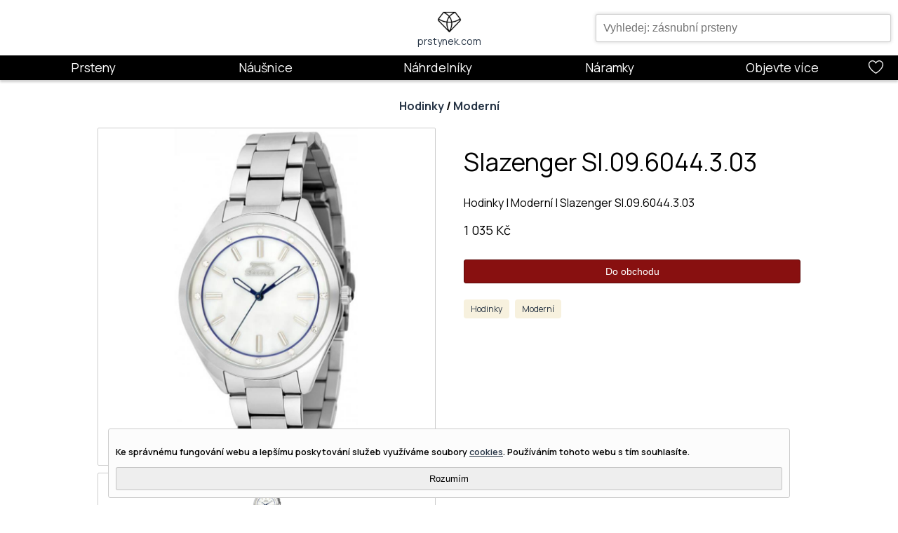

--- FILE ---
content_type: text/html;charset=UTF-8
request_url: https://prstynek.com/product/Slazenger_Sl096044303_hSZ069
body_size: 9796
content:









<!DOCTYPE html>
<html lang="cs">
<head>
    <meta name="viewport" content="width=device-width, minimum-scale=1, initial-scale=1, user-scalable=yes, viewport-fit=cover">

    <!-- Google Tag Manager -->
    <script>(function(w,d,s,l,i){w[l]=w[l]||[];w[l].push({'gtm.start':
            new Date().getTime(),event:'gtm.js'});var f=d.getElementsByTagName(s)[0],
        j=d.createElement(s),dl=l!='dataLayer'?'&l='+l:'';j.async=true;j.src=
        'https://www.googletagmanager.com/gtm.js?id='+i+dl;f.parentNode.insertBefore(j,f);
    })(window,document,'script','dataLayer','GTM-PC3Z2HP');</script>
    <!-- End Google Tag Manager -->



    

    

    <script type="application/ld+json" >{"@context":"https:\/\/schema.org","@type":"WebSite","url":"https:\/\/prstynek.com","potentialAction":{"@type":"SearchAction","target":{"@type":"EntryPoint","urlTemplate":"https:\/\/prstynek.com\/products?search={search_term}"},"query-input":"required name=search_term"}}</script>
    <script type="application/ld+json" >{"@context":"https:\/\/schema.org","@type":"Product","description":"Hodinky | Modern\u00ED | Slazenger Sl.09.6044.3.03","name":"Slazenger Sl.09.6044.3.03","image":"https:\/\/media.prstynek.com\/42\/8d256f2e-644d-43e6-84df-b82d91133f72.jpg","url":"https:\/\/prstynek.com\/product\/Slazenger_Sl096044303_hSZ069","offers":{"@type":"Offer","price":"1035","priceCurrency":"CZK","availability":"http:\/\/schema.org\/InStock"}}</script>
    <script type="application/ld+json" >{"@context":"https:\/\/schema.org","@type":"BreadcrumbList","itemListElement":[{"@type":"ListItem","position":1,"name":"Hodinky","item":"https:\/\/prstynek.com\/products\/Hodinky\/"},{"@type":"ListItem","position":2,"name":"Modern\u00ED","item":"https:\/\/prstynek.com\/products\/Hodinky\/Modern%C3%AD\/"},{"@type":"ListItem","position":3,"name":"Slazenger Sl.09.6044.3.03"}]}</script>

    <link rel="canonical" href="https://prstynek.com/product/Slazenger_Sl096044303_hSZ069" />

    <link rel="icon" type="image/png" sizes="32x32" href="https://prstynek.com/favicon-32x32.png">
    <link rel="icon" type="image/png" sizes="96x96" href="https://prstynek.com/favicon-96x96.png">
    <link rel="icon" type="image/png" sizes="16x16" href="https://prstynek.com/favicon-16x16.png">
    <link rel="icon" type="image/x-icon" href="https://prstynek.com/favicon.ico">

    <title>
        Slazenger Sl.09.6044.3.03
    </title>

    <meta name="description" content="Hodinky | Moderní | Slazenger Sl.09.6044.3.03">
    <meta name="keywords" content="Hodinky,Všechny Materiály,Všechny Šperky,Moderní,Pro Všechny,Pro Všechny Příležitosti">

    <meta property="og:image" content="https://media.prstynek.com/29/865522bf-9506-4edd-81fa-c453be9c2a66.jpg"/>
    <meta property="og:title" content="Slazenger Sl.09.6044.3.03"/>
    <meta property="og:description" content="Hodinky | Moderní | Slazenger Sl.09.6044.3.03"/>

    <link rel="preconnect" href="https://fonts.googleapis.com">
    <link rel="preconnect" href="https://fonts.gstatic.com" crossorigin>
    <link media="print" onload="this.onload=null;this.removeAttribute('media');" href="https://fonts.googleapis.com/css2?family=Manrope:wght@200;300;400;500;600;700;800&family=Parisienne&display=swap" rel="stylesheet">
    <noscript><link rel="stylesheet" href="https://fonts.googleapis.com/css2?family=Manrope:wght@200;300;400;500;600;700;800&family=Parisienne&display=swap"></noscript>

    <link href="https://prstynek.com/css/shared-styles.css" rel="stylesheet" type="text/css">
    <link href="https://prstynek.com/css/layout-styles.css" rel="stylesheet" type="text/css">
    <link href="https://prstynek.com/css/logo-styles.css" rel="stylesheet" type="text/css">

    <link href="https://prstynek.com/css/menu-container-styles.css" rel="stylesheet" type="text/css">
    <link href="https://prstynek.com/css/menu-div-styles.css" rel="stylesheet" type="text/css">
    <link href="https://prstynek.com/css/banner-styles.css" rel="stylesheet" type="text/css">
    <link href="https://prstynek.com/css/product-filter-styles.css" rel="stylesheet" type="text/css">
    <link href="https://prstynek.com/css/product-view-styles.css" rel="stylesheet" type="text/css">
    <svg aria-hidden="true" style="position: absolute; width: 0; height: 0; overflow: hidden;" version="1.1" xmlns="http://www.w3.org/2000/svg" xmlns:xlink="http://www.w3.org/1999/xlink">
        <defs>
            <symbol id="icon-magnifier" viewBox="0 0 20 20">
                <path d="M18.869 19.162l-5.943-6.484c1.339-1.401 2.075-3.233 2.075-5.178 0-2.003-0.78-3.887-2.197-5.303s-3.3-2.197-5.303-2.197-3.887 0.78-5.303 2.197-2.197 3.3-2.197 5.303 0.78 3.887 2.197 5.303 3.3 2.197 5.303 2.197c1.726 0 3.362-0.579 4.688-1.645l5.943 6.483c0.099 0.108 0.233 0.162 0.369 0.162 0.121 0 0.242-0.043 0.338-0.131 0.204-0.187 0.217-0.503 0.031-0.706zM1 7.5c0-3.584 2.916-6.5 6.5-6.5s6.5 2.916 6.5 6.5-2.916 6.5-6.5 6.5-6.5-2.916-6.5-6.5z"></path>
            </symbol>
            <symbol id="icon-heart" viewBox="0 0 20 20">
                <path d="M9.5 19c-0.084 0-0.167-0.021-0.243-0.063-0.094-0.052-2.326-1.301-4.592-3.347-1.341-1.21-2.411-2.448-3.183-3.68-0.984-1.571-1.482-3.139-1.482-4.66 0-2.895 2.355-5.25 5.25-5.25 0.98 0 2.021 0.367 2.931 1.034 0.532 0.39 0.985 0.86 1.319 1.359 0.334-0.499 0.787-0.969 1.319-1.359 0.91-0.667 1.951-1.034 2.931-1.034 2.895 0 5.25 2.355 5.25 5.25 0 1.521-0.499 3.089-1.482 4.66-0.771 1.232-1.842 2.47-3.182 3.68-2.266 2.046-4.498 3.295-4.592 3.347-0.076 0.042-0.159 0.063-0.243 0.063zM5.25 3c-2.343 0-4.25 1.907-4.25 4.25 0 3.040 2.35 5.802 4.321 7.585 1.76 1.592 3.544 2.708 4.179 3.087 0.635-0.379 2.419-1.495 4.179-3.087 1.971-1.782 4.321-4.545 4.321-7.585 0-2.343-1.907-4.25-4.25-4.25-1.703 0-3.357 1.401-3.776 2.658-0.068 0.204-0.259 0.342-0.474 0.342s-0.406-0.138-0.474-0.342c-0.419-1.257-2.073-2.658-3.776-2.658z"></path>
            </symbol>
            <symbol id="icon-diamond" viewBox="0 0 20 20">
                <path d="M9.5 18c-0.142 0-0.277-0.060-0.372-0.166l-9-10c-0.16-0.178-0.172-0.443-0.028-0.634l3-4c0.094-0.126 0.243-0.2 0.4-0.2h12c0.157 0 0.306 0.074 0.4 0.2l3 4c0.143 0.191 0.131 0.457-0.028 0.634l-9 10c-0.095 0.105-0.23 0.166-0.372 0.166zM1.147 7.471l8.353 9.281 8.353-9.281-2.603-3.471h-11.5l-2.603 3.471z"></path>
            </symbol>
            <symbol id="icon-truck" viewBox="0 0 20 20">
                <path d="M19.794 13.421l-0.004-0.021c-0-0.001-0-0.002-0.001-0.003l-0.399-1.997c-0-0.001-0-0.002-0.001-0.003l-0.203-1.015c-0.155-0.775-0.896-1.383-1.686-1.383h-4c-0.175 0-0.343 0.031-0.5 0.086v-0.586c0-0.827-0.673-1.5-1.5-1.5h-10c-0.827 0-1.5 0.673-1.5 1.5v8c0 0.827 0.673 1.5 1.5 1.5h1.5c0 1.103 0.897 2 2 2s2-0.897 2-2h5.086c0.206 0.582 0.762 1 1.414 1h0.769c0.346 0.597 0.992 1 1.731 1s1.385-0.403 1.731-1h0.769c0.827 0 1.5-0.673 1.5-1.5v-2c0-0.579-0.092-1.511-0.206-2.079zM18.69 13h-2.69v-1h2.49l0.2 1zM5 19c-0.551 0-1-0.449-1-1s0.449-1 1-1 1 0.449 1 1-0.449 1-1 1zM6.731 17c-0.346-0.597-0.992-1-1.731-1s-1.385 0.403-1.731 1h-1.769c-0.276 0-0.5-0.224-0.5-0.5v-8c0-0.276 0.224-0.5 0.5-0.5h10c0.276 0 0.5 0.224 0.5 0.5v8.5h-5.269zM16 19c-0.551 0-1-0.449-1-1s0.449-1 1-1 1 0.449 1 1-0.449 1-1 1zM18.5 18h-0.5c0-1.103-0.897-2-2-2s-2 0.897-2 2h-0.5c-0.276 0-0.5-0.224-0.5-0.5v-7c0-0.276 0.224-0.5 0.5-0.5h4c0.314 0 0.644 0.27 0.706 0.579l0.084 0.421h-2.79c-0.276 0-0.5 0.224-0.5 0.5v2c0 0.276 0.224 0.5 0.5 0.5h3.378c0.045 0.313 0.082 0.675 0.103 1h-0.481c-0.276 0-0.5 0.224-0.5 0.5s0.224 0.5 0.5 0.5h0.5v1.5c0 0.276-0.224 0.5-0.5 0.5z"></path>
            </symbol>
            <symbol id="icon-gift" viewBox="0 0 20 20">
                <path d="M18.5 5h-3.001c0.315-0.418 0.501-0.938 0.501-1.5 0-1.378-1.122-2.5-2.5-2.5-1.39 0-2.556 1.101-3.127 1.758-0.346 0.397-0.644 0.823-0.873 1.235-0.229-0.412-0.527-0.837-0.873-1.235-0.571-0.656-1.737-1.758-3.127-1.758-1.378 0-2.5 1.122-2.5 2.5 0 0.562 0.187 1.082 0.501 1.5h-3.001c-0.276 0-0.5 0.224-0.5 0.5v3c0 0.276 0.224 0.5 0.5 0.5h0.5v9.5c0 0.827 0.673 1.5 1.5 1.5h14c0.827 0 1.5-0.673 1.5-1.5v-9.5h0.5c0.276 0 0.5-0.224 0.5-0.5v-3c0-0.276-0.224-0.5-0.5-0.5zM11.127 3.414c0.782-0.899 1.647-1.414 2.373-1.414 0.827 0 1.5 0.673 1.5 1.5s-0.673 1.5-1.5 1.5h-3.378c0.173-0.442 0.523-1.032 1.005-1.586zM11 19h-3v-13h3v13zM4 3.5c0-0.827 0.673-1.5 1.5-1.5 0.726 0 1.591 0.515 2.373 1.414 0.482 0.554 0.832 1.144 1.005 1.586h-3.378c-0.827 0-1.5-0.673-1.5-1.5zM1 6h6v2h-6v-2zM2 18.5v-9.5h5v10h-4.5c-0.276 0-0.5-0.224-0.5-0.5zM17 18.5c0 0.276-0.224 0.5-0.5 0.5h-4.5v-10h5v9.5zM18 8h-6v-2h6v2z"></path>
            </symbol>
            <symbol id="icon-refund" viewBox="0 0 20 20">
                <path d="M10 20c-3.67 0-7.039-2.005-8.793-5.233-0.132-0.243-0.042-0.546 0.201-0.678s0.546-0.042 0.678 0.201c1.578 2.905 4.611 4.71 7.914 4.71 4.963 0 9-4.037 9-9s-4.037-9-9-9c-3.316 0-6.354 1.815-7.928 4.737-0.118 0.219-0.38 0.318-0.613 0.232s-0.368-0.332-0.315-0.575l0.869-4c0.059-0.27 0.325-0.441 0.595-0.383s0.441 0.325 0.382 0.595l-0.353 1.627c1.869-2.035 4.525-3.233 7.365-3.233 2.671 0 5.182 1.040 7.071 2.929s2.929 4.4 2.929 7.071c0 2.671-1.040 5.182-2.929 7.071s-4.4 2.929-7.071 2.929z"></path>
                <path d="M4.5 13c-0.276 0-0.5-0.224-0.5-0.5v-4.5h-0.5c-0.276 0-0.5-0.224-0.5-0.5s0.224-0.5 0.5-0.5h1c0.276 0 0.5 0.224 0.5 0.5v5c0 0.276-0.224 0.5-0.5 0.5z"></path>
                <path d="M8.5 13h-2c-0.276 0-0.5-0.224-0.5-0.5v-5c0-0.276 0.224-0.5 0.5-0.5h2c0.276 0 0.5 0.224 0.5 0.5v5c0 0.276-0.224 0.5-0.5 0.5zM7 12h1v-4h-1v4z"></path>
                <path d="M12.5 13h-2c-0.276 0-0.5-0.224-0.5-0.5v-5c0-0.276 0.224-0.5 0.5-0.5h2c0.276 0 0.5 0.224 0.5 0.5v5c0 0.276-0.224 0.5-0.5 0.5zM11 12h1v-4h-1v4z"></path>
                <path d="M14.5 13c-0.062 0-0.125-0.012-0.186-0.036-0.256-0.103-0.381-0.394-0.279-0.65l2-5c0.103-0.256 0.393-0.381 0.65-0.279s0.381 0.394 0.279 0.65l-2 5c-0.078 0.195-0.266 0.314-0.464 0.314z"></path>
                <path d="M14.5 8c-0.132 0-0.261-0.053-0.353-0.147s-0.147-0.222-0.147-0.353 0.053-0.261 0.147-0.353c0.093-0.093 0.222-0.147 0.353-0.147s0.26 0.053 0.353 0.147c0.093 0.093 0.147 0.222 0.147 0.353s-0.053 0.261-0.147 0.353c-0.093 0.093-0.222 0.147-0.353 0.147z"></path>
                <path d="M16.5 13c-0.132 0-0.26-0.053-0.353-0.147s-0.147-0.222-0.147-0.353 0.053-0.261 0.147-0.353c0.093-0.093 0.222-0.147 0.353-0.147s0.261 0.053 0.353 0.147c0.093 0.093 0.147 0.222 0.147 0.353s-0.053 0.261-0.147 0.353c-0.093 0.093-0.222 0.147-0.353 0.147z"></path>
            </symbol>
            <symbol id="icon-pen" viewBox="0 0 20 20">
                <path d="M19.572 0.428c-0.28-0.28-0.655-0.421-1.117-0.421-0.753 0-1.765 0.394-3.021 1.174-0.402-0.425-1.167-1.077-2.131-1.155-0.769-0.062-1.495 0.241-2.157 0.903-1.405 1.405-2.097 3.121-2.555 4.256-0.156 0.386-0.349 0.866-0.445 0.965-0.033 0.033-0.132 0.132-0.304-0.013-0.196-0.185-0.505-0.181-0.696 0.010-0.195 0.195-0.195 0.512 0 0.707 0.082 0.082 0.293 0.241 0.562 0.316 0.108 0.030 0.216 0.045 0.322 0.045 0.127 0 0.251-0.022 0.369-0.065-0.137 0.141-0.274 0.282-0.411 0.425-3.517 3.673-7.46 8.713-7.982 11.842-0.027 0.159 0.025 0.322 0.14 0.436 0.095 0.095 0.222 0.146 0.354 0.146 0.027 0 0.055-0.002 0.082-0.007 1.308-0.218 3.032-1.046 5.125-2.46 1.852-1.251 3.906-2.908 5.94-4.791 1.984-1.837 3.794-3.742 5.235-5.511 1.076-1.321 2.458-3.208 2.934-4.692 0.301-0.939 0.219-1.649-0.244-2.112zM11.854 1.635c0.45-0.45 0.896-0.651 1.365-0.614 0.561 0.044 1.053 0.418 1.365 0.72-0.247 0.172-0.501 0.355-0.763 0.552-1.424 1.069-3.040 2.488-4.65 4.081 0.107-0.218 0.216-0.488 0.349-0.816 0.427-1.060 1.073-2.662 2.334-3.923zM3.036 15.243l1.722 1.722c-1.365 0.892-2.584 1.526-3.57 1.847 0.322-0.987 0.958-2.206 1.848-3.569zM10.969 12.009c-1.876 1.736-3.71 3.228-5.367 4.386l-1.995-1.995c1.321-1.892 3.071-4.008 5.105-6.132 2.362-2.467 4.695-4.505 6.562-5.787l2.244 2.244c-1.431 2.086-3.786 4.726-6.549 7.284zM18.864 2.235c-0.148 0.462-0.418 1.013-0.791 1.631l-1.941-1.941c0.978-0.591 1.78-0.918 2.324-0.918 0.281 0 0.378 0.097 0.41 0.128 0.232 0.232 0.099 0.789-0.001 1.1z"></path>
            </symbol>
            <symbol id="icon-facebook" viewBox="0 0 124 124">
                <path fill="#333033" fill-rule="evenodd" d="M50.1 62.4v44.4c0 .6.5 1.2 1.2 1.2h16.5c.6 0 1.2-.5 1.2-1.2V61.6h11.9c.6 0 1.1-.5 1.2-1.1l1-13.5c.1-.7-.5-1.3-1.2-1.3h-13v-9.6c0-2.3 1.8-4.1 4.1-4.1h9.2c.6 0 1.2-.5 1.2-1.2V17.3c0-.6-.5-1.2-1.2-1.2H66.6c-9.1 0-16.5 7.4-16.5 16.5v13.1h-8.2c-.6 0-1.2.5-1.2 1.2v13.6c0 .6.5 1.2 1.2 1.2h8.2v.7z" clip-rule="evenodd"/>
            </symbol>
            <symbol id="icon-instagram" viewBox="0 0 124 124">
                <path fill="#333033" d="M87.2 33.6c-3.1 0-5.6 2.5-5.6 5.6 0 3.1 2.5 5.6 5.6 5.6 3.1 0 5.6-2.5 5.6-5.6 0-3.1-2.5-5.6-5.6-5.6zm-25 7.2c-13 0-23.6 10.6-23.6 23.6S49.2 88 62.2 88s23.6-10.6 23.6-23.6-10.6-23.6-23.6-23.6zm0 38.8c-8.4 0-15.1-6.8-15.1-15.1 0-8.4 6.8-15.1 15.1-15.1 8.4 0 15.1 6.8 15.1 15.1s-6.8 15.1-15.1 15.1zm47.7-34.8C109.9 28.9 97 16 81.1 16H43c-15.9 0-28.8 12.9-28.8 28.8v38.1c0 15.9 12.9 28.8 28.8 28.8h38c15.9 0 28.8-12.9 28.8-28.8V44.8zm-9.1 38c0 10.9-8.9 19.8-19.8 19.8H43c-10.9 0-19.8-8.9-19.8-19.8v-38C23.2 33.8 32 25 43 25h38c10.9 0 19.8 8.9 19.8 19.8v38z"/>
            </symbol>
            <symbol id="icon-pinterest" viewBox="0 0 124 124">
                <path fill="#333033" d="M67.8 83.8c-5.5-.4-7.8-3.1-12.1-5.7-1.9 10-4.2 19.7-9.5 26.3-1.6 1.9-4.7 1-4.8-1.5-.8-16 4.7-28.7 7.4-42-5.1-8.7.6-26.1 11.5-21.8 13.4 5.3-11.6 32.2 5.2 35.6C83 78.1 90.2 44.3 79.3 33.3c-15.7-15.9-45.6-.4-41.9 22.4.7 4.3 4.3 6.3 3.9 10.6-.3 2.7-3 4.2-5.4 3.1-6.9-3.2-9.1-10.3-8.8-19.4.6-17.2 15.5-29.3 30.4-31 18.9-2.1 36.6 6.9 39 24.7 2.8 19.9-8.5 41.6-28.7 40.1z"/>
            </symbol>
        </defs>
    </svg>
</head>
    <body style="margin:0;">

        

        <script src="https://prstynek.com/js/datalayer.js"></script>
        <script async src="https://prstynek.com/js/sysfunc.js"></script>
        <script async src="https://prstynek.com/js/pagefunc.js"></script>
        <script src="https://prstynek.com/js/cookiefunc.js"></script>

        <template id="product-card">
            <style>
                .card {
                    position: relative;
                    width: 200px;
                    padding: 15px;
                    border: 1px solid var(--theme-shadow-color);
                    transform: scale(0.95);
                    transition: all .2s ease-in-out;
                    display: flex;
                    margin: 5px 0px 5px 0px;
                    overflow: hidden;
                    background-color: var(--theme-base-color);
                }
                .card-large {
                    height: 355px;
                }
                .card:hover {
                    transform: scale(1.0);
                    box-shadow: 0px 0px 5px 0px var(--theme-shadow-color);
                }
                .card-image {
                    cursor: pointer;
                }
                .card-title {
                    margin-top: 3px;
                    font-size: var(--lumo-font-size-l);
                    display: block;
                    text-overflow: ellipsis;
                    width: 190px;
                    white-space: nowrap;
                    overflow: hidden;
                    cursor: pointer;
                }
                .card-desc {
                    font-size: var(--lumo-font-size-l);
                    white-space: normal;
                    height: 105px;
                    overflow: hidden;
                }
                .card-price {
                    position: absolute;
                    bottom: 16px;
                    font-size: var(--lumo-font-size-l);
                }
                ::slotted(img) {
                    display: flex;
                    height: 200px;
                    width: 200px;
                    object-fit: cover;
                    object-position: center;
                }
                a {
                    color: var(--theme-font-color);
                    text-decoration: none;
                    cursor: pointer;
                }
                a:visited {
                    color: var(--theme-font-color);
                }
                @media only screen and (max-width: 700px) {
                    .card {
                        width: 140px;
                        height: 205px;
                    }
                    .card-large {
                        height: 205px;
                    }
                    .card-title {
                        width: 140px;
                        font-size: var(--lumo-font-size-m);
                    }
                    .card-desc {
                        display: none;
                    }
                    ::slotted(img) {
                        height: 145px;
                        width: 145px;
                    }
                }
            </style>
            <div class="card card-large">
                <a href="#">
                    <div class="card-image">
                        <slot name="card-image-slot"><img class="card-image-element" alt="Product Image" loading="lazy"></slot>
                    </div>
                    <div class="card-title">
                        <slot name="card-title-slot"><label>Product Title</label></slot>
                    </div>
                    <div class="card-desc">
                        <slot name="card-desc-slot"><p>Product Description</p></slot>
                    </div>
                </a>
                <div class="card-price">
                    <slot name="card-price-slot"><span>Product Price Kč</span></slot>
                </div>
            </div>
        </template>
        <script>
            customElements.define('product-card',
                class ProductCard extends HTMLElement {

                    constructor() {
                        super();

                        const template = document.getElementById('product-card').content;
                        this.attachShadow({mode: 'open'}).appendChild(template.cloneNode(true));

                        this._oid = '';
                    }

                    connectedCallback() {
                        let self = this;
                    }

                    disconnectedCallback() {
                        let self = this;
                    }

                    static get observedAttributes() {
                        return ['oid', 'url'];
                    }

                    attributeChangedCallback(name, oldValue, newValue) {
                        if (name === 'oid') {
                            this._oid = newValue;
                        } else if (name === 'url') {
                            this.shadowRoot.querySelector('a').href = newValue;
                        }
                    }

                    get oid() {
                        return this.getAttribute('oid');
                    }

                    set oid(newValue) {
                        // this._oid = newValue;
                        this.setAttribute('oid', newValue);
                    }
                }
            );
        </script>

        <header class="page-header"><div class="vertical-block"><div class="horizontal-block header-container"><div class="header-left"></div><div class="header-center"><div class="logo-container"><a class="logo-anchor" href="https://prstynek.com/" ><div class="logo vertical-block"><img class="logo-image" src="https://prstynek.com/media/Logo_black_50.jpg" alt="Prstynek.com logo" /><label class="logo-text">prstynek.com</label></div></a></div></div><div class="header-right"><div class="banner-search-field-position-block header-search-control" onmouseleave="autoCompleteResultListVisible(false);" ><div class="banner-search-field-container"><input class="banner-search-field" onkeyup="autoCompleteSearch(event);" style="width: 100%; margin-top: 10px; padding: 10px;" id="ac-search-field" placeholder="Vyhledej: zásnubní prsteny" type="text" /><div class="banner-search-field-results" id="ac-item-list" ></div></div></div></div></div><nav class="header-menu-container"><div class="header-column menu-column"><div class="topic-container mobile-menu"></div><div class="topic-container desktop-menu"><div class="menu-topic"><a href="https://prstynek.com/products/Prsteny" >Prsteny</a></div><div class="menudiv section-topic"><div class="menudiv-container"><div class="menu-container"><div class="menu-container-content"><div class="menu-container-details"><div class="menu-container-title">Prsteny</div><p class="menu-container-description">Široká nabídka prstenů pro každou příležitost. Inspirace k nalezení dokonalého prstenu pro Vás.</p><div class="menu-container-link"><div class="menu-links-container"><label class="menu-link-group-heading">Materiál</label><a href="https://prstynek.com/products/Prsteny/St%C5%99%C3%ADbro" >Stříbro</a><a href="https://prstynek.com/products/Prsteny/Zlato" >Zlato</a><a href="https://prstynek.com/products/Prsteny/Platina" >Platina</a></div><div class="menu-links-container"><label class="menu-link-group-heading">Styl</label><a href="https://prstynek.com/products/Prsteny/Klasika" >Klasika</a><a href="https://prstynek.com/products/Prsteny/Modern%C3%AD" >Moderní</a><a href="https://prstynek.com/products/Prsteny/Artisan" >Artisan</a></div><div class="menu-links-container"><label class="menu-link-group-heading">Příležitost</label><a href="https://prstynek.com/products/Prsteny/Z%C3%A1snuby" >Zásnuby</a><a href="https://prstynek.com/products/Prsteny/Svatba" >Svatba</a></div><div class="menu-links-container"><label class="menu-link-group-heading">Pro Koho</label><a href="https://prstynek.com/products/Prsteny/Pro%20%C5%BDeny" >Pro ženy</a><a href="https://prstynek.com/products/Prsteny/Pro%20Mu%C5%BEe" >Pro muže</a></div></div></div><picture><source srcset="https://prstynek.com/media/ring200x200.webp" type="image/webp" ></source><source srcset="https://prstynek.com/media/ring200x200.jpg" type="image/jpeg" ></source><img class="menu-container-image" src="https://prstynek.com/media/ring200x200.jpg" alt="Prsteny" /></picture></div></div></div></div></div><div class="topic-container desktop-menu"><div class="menu-topic"><a href="https://prstynek.com/products/N%C3%A1u%C5%A1nice" >Náušnice</a></div><div class="menudiv section-topic"><div class="menudiv-container"><div class="menu-container"><div class="menu-container-content"><div class="menu-container-details"><div class="menu-container-title">Náušnice</div><p class="menu-container-description">Vybírejte náušnice ze široké nabídky, od klasických a decentních až po moderní design.</p><div class="menu-container-link"><div class="menu-links-container"><label class="menu-link-group-heading">Materiál</label><a href="https://prstynek.com/products/N%C3%A1u%C5%A1nice/St%C5%99%C3%ADbro" >Stříbro</a><a href="https://prstynek.com/products/N%C3%A1u%C5%A1nice/Zlato" >Zlato</a><a href="https://prstynek.com/products/N%C3%A1u%C5%A1nice/Platina" >Platina</a></div><div class="menu-links-container"><label class="menu-link-group-heading">Styl</label><a href="https://prstynek.com/products/N%C3%A1u%C5%A1nice/Klasika" >Klasika</a><a href="https://prstynek.com/products/N%C3%A1u%C5%A1nice/Modern%C3%AD" >Moderní</a><a href="https://prstynek.com/products/N%C3%A1u%C5%A1nice/Artisan" >Artisan</a></div></div></div><picture><source srcset="https://prstynek.com/media/earring200x200.webp" type="image/webp" ></source><source srcset="https://prstynek.com/media/earring200x200.jpg" type="image/jpeg" ></source><img class="menu-container-image" src="https://prstynek.com/media/earring200x200.jpg" alt="Náušnice" /></picture></div></div></div></div></div><div class="topic-container desktop-menu"><div class="menu-topic"><a href="https://prstynek.com/products/N%C3%A1hrdeln%C3%ADky" >Náhrdelníky</a></div><div class="menudiv section-topic"><div class="menudiv-container"><div class="menu-container"><div class="menu-container-content"><div class="menu-container-details"><div class="menu-container-title">Náhrdelníky & přívěsky</div><p class="menu-container-description">Objevte dokonalý náhrdelník nebo přívěsek. Design, který budete obdivovat. Volba je Vaše.</p><div class="menu-container-link"><div class="menu-links-container"><label class="menu-link-group-heading">Materiál</label><a href="https://prstynek.com/products/N%C3%A1hrdeln%C3%ADky/St%C5%99%C3%ADbro" >Stříbro</a><a href="https://prstynek.com/products/N%C3%A1hrdeln%C3%ADky/Zlato" >Zlato</a><a href="https://prstynek.com/products/N%C3%A1hrdeln%C3%ADky/Platina" >Platina</a></div><div class="menu-links-container"><label class="menu-link-group-heading">Styl</label><a href="https://prstynek.com/products/N%C3%A1hrdeln%C3%ADky/Klasika" >Klasika</a><a href="https://prstynek.com/products/N%C3%A1hrdeln%C3%ADky/Modern%C3%AD" >Moderní</a><a href="https://prstynek.com/products/N%C3%A1hrdeln%C3%ADky/Artisan" >Artisan</a></div><div class="menu-links-container"><label class="menu-link-group-heading">Pro Koho</label><a href="https://prstynek.com/products/N%C3%A1hrdeln%C3%ADky/Pro%20%C5%BDeny" >Pro ženy</a><a href="https://prstynek.com/products/N%C3%A1hrdeln%C3%ADky/Pro%20Mu%C5%BEe" >Pro muže</a></div></div></div><picture><source srcset="https://prstynek.com/media/neklace200x200.webp" type="image/webp" ></source><source srcset="https://prstynek.com/media/neklace200x200.jpg" type="image/jpeg" ></source><img class="menu-container-image" src="https://prstynek.com/media/neklace200x200.jpg" alt="Náhrdelníky" /></picture></div></div></div></div></div><div class="topic-container desktop-menu"><div class="menu-topic"><a href="https://prstynek.com/products/N%C3%A1ramky" >Náramky</a></div><div class="menudiv section-topic"><div class="menudiv-container"><div class="menu-container"><div class="menu-container-content"><div class="menu-container-details"><div class="menu-container-title">Náramky</div><p class="menu-container-description">Najděte svůj dokonalý náramek z naší široké nabídky.</p><div class="menu-container-link"><div class="menu-links-container"><label class="menu-link-group-heading">Materiál</label><a href="https://prstynek.com/products/N%C3%A1ramky/St%C5%99%C3%ADbro" >Stříbro</a><a href="https://prstynek.com/products/N%C3%A1ramky/Zlato" >Zlato</a><a href="https://prstynek.com/products/N%C3%A1ramky/Platina" >Platina</a></div><div class="menu-links-container"><label class="menu-link-group-heading">Styl</label><a href="https://prstynek.com/products/N%C3%A1ramky/Klasika" >Klasika</a><a href="https://prstynek.com/products/N%C3%A1ramky/Modern%C3%AD" >Moderní</a><a href="https://prstynek.com/products/N%C3%A1ramky/Artisan" >Artisan</a></div><div class="menu-links-container"><label class="menu-link-group-heading">Pro Koho</label><a href="https://prstynek.com/products/N%C3%A1ramky/Pro%20%C5%BDeny" >Pro ženy</a><a href="https://prstynek.com/products/N%C3%A1ramky/Pro%20Mu%C5%BEe" >Pro muže</a></div></div></div><picture><source srcset="https://prstynek.com/media/bracelet200x200.webp" type="image/webp" ></source><source srcset="https://prstynek.com/media/bracelet200x200.jpg" type="image/jpeg" ></source><img class="menu-container-image" src="https://prstynek.com/media/bracelet200x200.jpg" alt="Náramky" /></picture></div></div></div></div></div><div class="topic-container desktop-menu"><div class="menu-topic"><label>Objevte více</label></div><div class="menudiv section-topic"><div class="menudiv-container"><div class="menu-container"><div class="menu-container-content"><div class="menu-container-details"><div class="menu-container-title">Objevte více</div><p class="menu-container-description">Najděte hodnotný dárek, který potěší. Inspirativní nabídka doplňků.</p><div class="menu-container-link"><div class="menu-links-container"><label class="menu-link-group-heading">Šperky</label><a href="https://prstynek.com/products/Hodinky" >Hodinky</a><a href="https://prstynek.com/products/Dopl%C5%88ky" >Doplňky</a><a href="https://prstynek.com/products/Man%C5%BEetov%C3%A9%20knofl%C3%ADky" >Manžetové knoflíky</a></div><div class="menu-links-container"><label class="menu-link-group-heading">Pro Koho</label><a href="https://prstynek.com/products/Pro%20%C5%BDeny" >Pro ženy</a><a href="https://prstynek.com/products/Pro%20Mu%C5%BEe" >Pro muže</a><a href="https://prstynek.com/products/Pro%20D%C4%9Bti" >Pro děti</a></div><div class="menu-links-container"><label class="menu-link-group-heading">Příležitost</label><a href="https://prstynek.com/featured" >Doporučené</a><a href="https://prstynek.com/products/Z%C3%A1snuby" >Zásnuby</a><a href="https://prstynek.com/products/Svatba" >Svatba</a><a href="https://prstynek.com/products/D%C3%A1rky" >Dárky</a></div><div class="menu-links-container menu-social-links"><a href="https://prstynek.com/blog/" ><svg class="icon icon-pen menu-icon"><use xlink:href="#icon-pen"></use></svg></a><a href="https://www.facebook.com/prstynekwow" ><svg class="icon icon-facebook menu-icon"><use xlink:href="#icon-facebook"></use></svg></a><a href="https://www.instagram.com/wow_prstynek/" ><svg class="icon icon-instagram menu-icon"><use xlink:href="#icon-instagram"></use></svg></a></div></div></div><picture><source srcset="https://prstynek.com/media/watch200x200.webp" type="image/webp" ></source><source srcset="https://prstynek.com/media/watch200x200.jpg" type="image/jpeg" ></source><img class="menu-container-image" src="https://prstynek.com/media/watch200x200.jpg" alt="Objevte více" /></picture></div></div></div></div></div></div><div class="header-column"><a style="color: var(--theme-base-color);" href="https://prstynek.com/favorites" ><svg class="icon icon-heart" title="Oblíbené" ><use xlink:href="#icon-heart"></use></svg></a></div></nav></div></header>
        <main><h2 class="product-breadcrumbs-container"><a href="https://prstynek.com/products/Hodinky/" >Hodinky</a>&nbsp;/&nbsp;<a href="https://prstynek.com/products/Hodinky/Modern%C3%AD/" >Moderní</a></h2><div class="product-container"><div class="product-images-container"><div class="product-selected-image-container"><img class="product-selected-image" src="https://media.prstynek.com/29/865522bf-9506-4edd-81fa-c453be9c2a66.jpg" alt="Main product image" id="selected-image" /></div><div class="product-image-list"><div class="product-list-image-container"><img class="product-list-image" src="https://media.prstynek.com/29/865522bf-9506-4edd-81fa-c453be9c2a66.jpg" onclick="setSelectedImage('https://media.prstynek.com/29/865522bf-9506-4edd-81fa-c453be9c2a66.jpg', 'Slazenger Sl.09.6044.3.03 picture');" alt="Slazenger Sl.09.6044.3.03 image 1" /></div></div><a class="product-action-mobile" href="https://prstynek.com/go?route=https%3A%2F%2Fwww.sperky.cz%2Fhodinky%2Fslazenger-sl-09-6044-3-03.html%3Fd%3D73957&oid=153d8be7-eb35-42c6-8f2c-364d63133c49" target="_blank" ><button class="product-action-button">Do obchodu</button></a></div><div class="product-details-container"><h1 class="product-name">Slazenger Sl.09.6044.3.03</h1><p class="product-description">Hodinky | Moderní | Slazenger Sl.09.6044.3.03</p><p class="product-description"></p><label class="product-price">1 035 Kč</label><div class="product-flags-container"><div class="product-flag product-flag-hidden"><svg class="icon icon-truck"><use xlink:href="#icon-truck"></use></svg><label>Bezplatná doprava</label></div><div class="product-flag product-flag-hidden"><svg class="icon icon-refund"><use xlink:href="#icon-refund"></use></svg><label>Prodloužené vrácení</label></div><div class="product-flag product-flag-hidden"><svg class="icon icon-gift"><use xlink:href="#icon-gift"></use></svg><label>Dárkové balení</label></div></div><a href="https://prstynek.com/go?route=https%3A%2F%2Fwww.sperky.cz%2Fhodinky%2Fslazenger-sl-09-6044-3-03.html%3Fd%3D73957&oid=153d8be7-eb35-42c6-8f2c-364d63133c49" target="_blank" ><button class="product-action-button">Do obchodu</button></a><div class="product-tags-container"><a href="https://prstynek.com/products/Hodinky" ><div class="product-tag"><label>Hodinky</label></div></a><a href="https://prstynek.com/products/Modern%C3%AD" ><div class="product-tag"><label>Moderní</label></div></a></div><div></div></div></div><div class="product-alternatives-scroll"><div class="product-alternatives-buffer-left"></div><h2 class="product-alternatives-section-heading">Objevte více</h2><div class="product-alternatives-container"><product-card oid="65268ef9-194a-4622-af08-d5d8e0067031" url="https://prstynek.com/product/Privesek_Hot_Diamonds_Emozioni_Roman_46704" ><img class="card-image-element" src="https://media.prstynek.com/5/deeda284-ef70-4903-af1e-5a360a771ad9.jpg" alt="Přívěsek Hot Diamonds Emozioni Roman Rose Gold Coin EC129 p 25 r" width="250" slot="card-image-slot" height="250" /><label slot="card-title-slot" >Přívěsek Hot Diamonds Emozioni Roman Rose Gold Coin EC129 p 25 r</label><p slot="card-desc-slot" >Dárkový box Emozioni na mince získáte zakoupením celého setu (keeper, mince a řetízek).Navrhněte ...</p><label slot="card-price-slot" >1 454 Kč</label></product-card><product-card oid="02fe8a57-4f76-4dd7-aaaa-e5d129f6f54a" url="https://prstynek.com/product/Privesek_Hot_Diamonds_Emozioni_Mystical_48252" ><img class="card-image-element" src="https://media.prstynek.com/10/7c93601d-f0bc-4a84-a16f-438558ff09f4.jpg" alt="Přívěsek Hot Diamonds Emozioni Mystical Map RG Coin EC146 p 25 r" width="250" slot="card-image-slot" height="250" /><label slot="card-title-slot" >Přívěsek Hot Diamonds Emozioni Mystical Map RG Coin EC146 p 25 r</label><p slot="card-desc-slot" >Dárkový box Emozioni na mince získáte zakoupením celého setu (keeper, mince a řetízek).Navrhněte ...</p><label slot="card-price-slot" >969 Kč</label></product-card><product-card oid="5cf8653c-3de8-4cd9-b957-96c8f720dd14" url="https://prstynek.com/product/Privesek_Hot_Diamonds_Emozioni_Many_48244" ><img class="card-image-element" src="https://media.prstynek.com/2/b5b3b60a-1725-451d-835a-22f688ccefef.jpg" alt="Přívěsek Hot Diamonds Emozioni Many Paths RG Coin EC142 p 25 r" width="250" slot="card-image-slot" height="250" /><label slot="card-title-slot" >Přívěsek Hot Diamonds Emozioni Many Paths RG Coin EC142 p 25 r</label><p slot="card-desc-slot" >Dárkový box Emozioni na mince získáte zakoupením celého setu (keeper, mince a řetízek).Navrhněte ...</p><label slot="card-price-slot" >1 454 Kč</label></product-card><product-card oid="4f04322c-71ab-470e-a26b-b39c8784c47c" url="https://prstynek.com/product/Privesek_Hot_Diamonds_Emozioni_Alba_52714" ><img class="card-image-element" src="https://media.prstynek.com/14/c68b5482-fa5a-4b6d-8ad1-84785ee901fa.jpg" alt="Přívěsek Hot Diamonds Emozioni Alba e Tramonto Rose Gold Coin EC253 o 25 b" width="250" slot="card-image-slot" height="250" /><label slot="card-title-slot" >Přívěsek Hot Diamonds Emozioni Alba e Tramonto Rose Gold Coin EC253 o 25 b</label><p slot="card-desc-slot" >Mince z Quattro Collection - 4 mince v 1, pouhým přetočením středové části tak získáte 4 různá pr...</p><label slot="card-price-slot" >2 404 Kč</label></product-card><product-card oid="4910c3eb-c7c6-408a-b1e5-50afcec7379e" url="https://prstynek.com/product/Privesek_Hot_Diamonds_Anais_element_56428" ><img class="card-image-element" src="https://media.prstynek.com/4/c1195b1e-589a-4f28-8ce7-a9c3901f4eb0.jpg" alt="Přívěsek Hot Diamonds Anais element avanturín AG013" width="250" slot="card-image-slot" height="250" /><label slot="card-title-slot" >Přívěsek Hot Diamonds Anais element avanturín AG013</label><p slot="card-desc-slot" >Navrhněte si náhrdelník dle vlastní představy - libovolně kombinujte elementy kolekce Anais.Eleme...</p><label slot="card-price-slot" >572 Kč</label></product-card><product-card oid="86d277f4-f50b-4b89-af00-64fc9e1d55d9" url="https://prstynek.com/product/Privesek_Hot_Diamonds_Anais_element_56427" ><img class="card-image-element" src="https://media.prstynek.com/67/cd5a6347-0c0a-49d8-8bf8-cd247b0c459c.jpg" alt="Přívěsek Hot Diamonds Anais element achát AG012" width="250" slot="card-image-slot" height="250" /><label slot="card-title-slot" >Přívěsek Hot Diamonds Anais element achát AG012</label><p slot="card-desc-slot" >Navrhněte si náhrdelník dle vlastní představy - libovolně kombinujte elementy kolekce Anais.Eleme...</p><label slot="card-price-slot" >572 Kč</label></product-card><product-card oid="458840f3-73bf-49c1-bf45-1005ca3a18d1" url="https://prstynek.com/product/Ocelovy_naramek_Hot_Diamonds_Emozioni_48272" ><img class="card-image-element" src="https://media.prstynek.com/75/976203c8-ee66-431c-a341-7a1fb0c5900e.jpg" alt="Ocelový náramek Hot Diamonds Emozioni Silver Bangle DC107" width="250" slot="card-image-slot" height="250" /><label slot="card-title-slot" >Ocelový náramek Hot Diamonds Emozioni Silver Bangle DC107</label><p slot="card-desc-slot" >Navrhněte si náramek dle vlastní představy - libovolně kombinujte mince Hot Diamonds.Na náramek l...</p><label slot="card-price-slot" >676 Kč</label></product-card><product-card oid="cd7dceb1-4470-4e08-8ffb-c5dcb7e1abc2" url="https://prstynek.com/product/Privesek_Hot_Diamonds_Emozioni_Art_46698" ><img class="card-image-element" src="https://media.prstynek.com/79/dd5cb5e6-58ec-464b-9e92-1fa15596ec52.jpg" alt="Přívěsek Hot Diamonds Emozioni Art Deco Wave Rose Coin EC132 p 25 r" width="250" slot="card-image-slot" height="250" /><label slot="card-title-slot" >Přívěsek Hot Diamonds Emozioni Art Deco Wave Rose Coin EC132 p 25 r</label><p slot="card-desc-slot" >Dárkový box Emozioni na mince získáte zakoupením celého setu (keeper, mince a řetízek).Navrhněte ...</p><label slot="card-price-slot" >1 467 Kč</label></product-card><product-card oid="05f1fcc3-4619-410a-801e-33a2e51f2f73" url="https://prstynek.com/product/Privesek_Hot_Diamonds_Emozioni_Cleopatra_59303" ><img class="card-image-element" src="https://media.prstynek.com/19/b0db9b90-341a-49b4-8bbc-c7748bbd6ea4.jpg" alt="Přívěsek Hot Diamonds Emozioni Cleopatra EP036" width="250" slot="card-image-slot" loading="lazy" height="250" /><label slot="card-title-slot" >Přívěsek Hot Diamonds Emozioni Cleopatra EP036</label><p slot="card-desc-slot" >Přívěsek je dodáván bez řetízku.Přívěsek je dodáván v originálním balení Emozioni Hot Diamonds.     </p><label slot="card-price-slot" >917 Kč</label></product-card><product-card oid="499847a3-c75c-4f26-93ed-60aa2abbd888" url="https://prstynek.com/product/Privesek_Hot_Diamonds_Emozioni_Art_46696" ><img class="card-image-element" src="https://media.prstynek.com/97/1bd5c36e-548e-467d-bb68-539dfd8584a7.jpg" alt="Přívěsek Hot Diamonds Emozioni Art Deco Classic Rose Coin EC133 p 25 r" width="250" slot="card-image-slot" loading="lazy" height="250" /><label slot="card-title-slot" >Přívěsek Hot Diamonds Emozioni Art Deco Classic Rose Coin EC133 p 25 r</label><p slot="card-desc-slot" >Dárkový box Emozioni na mince získáte zakoupením celého setu (keeper, mince a řetízek).Navrhněte ...</p><label slot="card-price-slot" >1 696 Kč</label></product-card></div><div class="product-alternatives-buffer-right"></div></div></main>
        <footer class="page-footer"><div class="section-container footer-section"><div class="footer-column"><p class="footer-column-title">Členství</p><a class="footer-link footer-link-text" href="https://prstynek.com/registration" >Registrace</a><a class="footer-link footer-link-text" href="https://prstynek.com/login" >Přihlášení</a><a class="footer-link footer-link-text" href="https://prstynek.com/favorites" >Oblíbené</a></div><div class="footer-column"><p class="footer-column-title">Sledujte nás</p><a class="footer-link" href="https://www.facebook.com/prstynekwow" ><svg class="icon icon-facebook menu-icon"><use xlink:href="#icon-facebook"></use></svg><label>Facebook</label></a><a class="footer-link" href="https://www.instagram.com/wow_prstynek/" ><svg class="icon icon-instagram menu-icon"><use xlink:href="#icon-instagram"></use></svg><label>Instagram</label></a><a class="footer-link" href="https://prstynek.com/blog/" ><svg class="icon icon-pen menu-icon"><use xlink:href="#icon-pen"></use></svg><label>Blog</label></a></div><div class="footer-column"><p class="footer-column-title">Informace</p><a class="footer-link footer-link-text" href="https://prstynek.com/privacy" >Soukromí</a><a class="footer-link footer-link-text" href="https://prstynek.com/terms" >Obchodní podmínky</a><a class="footer-link footer-link-text" href="https://prstynek.com/cookies" >Ochrana osobních údajů</a></div></div></footer>

        <script src="https://prstynek.com/js/cookieconsent.js"></script>



    </body>
</html>


--- FILE ---
content_type: text/css
request_url: https://prstynek.com/css/menu-container-styles.css
body_size: -41
content:
.menu-container {
    max-width: 750px;
    width: 100%;
}

.menu-container-details {
    padding: 0;
    margin-right: 20px;

    flex-grow: 1;
}

.menu-container-content {
    padding: 0;
    margin: 5px;
    display: flex;
    width: 100%;
    justify-content: space-between;
}

.menu-container-title {
    font-size: 2.5em;
    font-weight: 400;
    /*font-family: var(--theme-font-script);*/
}

.menu-container-description {
    font-size: var(--lumo-font-size-xl);
    min-height: 45px;
}

.menu-container-image {
    width: 200px;
    height: 200px;
    margin: 15px 0 0 0;
    object-fit: cover;
}

.menu-container-link {
    width: 100%;
    padding-top: 8px;
    display: flex;
    justify-content: flex-start;

    background-color: var(--theme-base-color);
    border-top: 1px solid #e0e0e0;

    box-sizing: border-box;
}

--- FILE ---
content_type: application/javascript
request_url: https://prstynek.com/js/datalayer.js
body_size: -214
content:
var ptControl = {
    searchFilter : '',
    totalRecords : 0,
    offsetRecord : 0,
    maxPull : 30
};

var srcControl = {
    resultListFocus : false,
    searchBoxFocus : false
};

var serverControl = {
    site : 'https://prstynek.com',
    services : 'https://services.prstynek.com',
    media : 'https://media.prstynek.com'
}